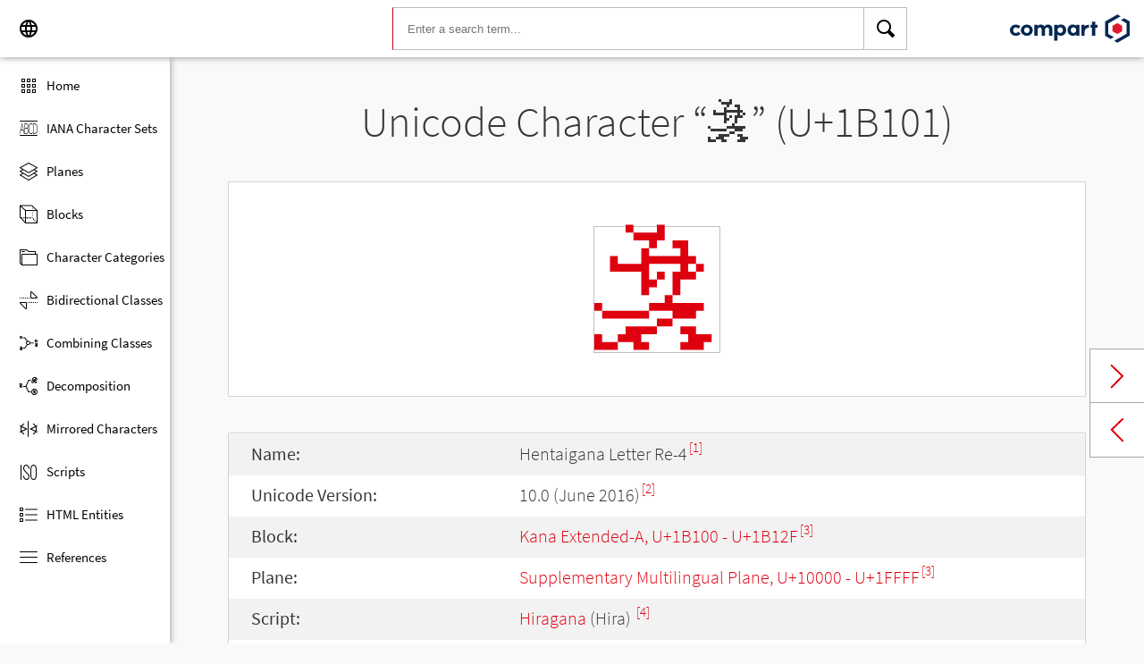

--- FILE ---
content_type: text/html; charset=UTF-8
request_url: https://www.compart.com/en/unicode/U+1B101
body_size: 5221
content:
<!DOCTYPE html><html lang="en" xml:space="default" xmlns:xsl="http://www.w3.org/1999/XSL/Transform" xmlns:xi="http://www.w3.org/2001/XInclude" xmlns="http://www.w3.org/1999/xhtml" xmlns:dff="http://www.compart.com/ns/dff" xmlns:cp="http://www.compart.com/ns/mffauxiliary/xpp"><head><meta charset="utf-8"><meta content="U+1B101 is the unicode hex value of the character Hentaigana Letter Re-4. Char U+1B101, Encodings, HTML Entitys:&amp;#110849;,&amp;#x1B101;, UTF-8 (hex), UTF-16 (hex), UTF-32 (hex)" name="description"><meta content="U+1B101 is the unicode hex value of the character Hentaigana Letter Re-4. Char U+1B101, Encodings, HTML Entitys:&amp;#110849;,&amp;#x1B101;, UTF-8 (hex), UTF-16 (hex), UTF-32 (hex)" name="description-unicode"><meta content="Find all Unicode Characters from Hieroglyphs to Dingbats – Unicode Compart" property="og:title"><meta content="U+1B101 is the unicode hex value of the character Hentaigana Letter Re-4. Char U+1B101, Encodings, HTML Entitys:&amp;#110849;,&amp;#x1B101;, UTF-8 (hex), UTF-16 (hex), UTF-32 (hex)" property="og:description"><meta content="U+1B101 is the unicode hex value of the character Hentaigana Letter Re-4. Char U+1B101, Encodings, HTML Entitys:&amp;#110849;,&amp;#x1B101;, UTF-8 (hex), UTF-16 (hex), UTF-32 (hex)" property="og:description-unicode"><meta content="Find all Unicode Characters from Hieroglyphs to Dingbats – Unicode Compart" name="twitter:title"><meta content="U+1B101 is the unicode hex value of the character Hentaigana Letter Re-4. Char U+1B101, Encodings, HTML Entitys:&amp;#110849;,&amp;#x1B101;, UTF-8 (hex), UTF-16 (hex), UTF-32 (hex)" name="twitter:description-unicode"><meta property="og:site_name" content="https://www.compart.com/en/unicode/U+1B101"><meta property="og:url" content="https://www.compart.com/en/unicode/U+1B101"><link rel="alternate" hreflang="x-default" href="https://www.compart.com/en/unicode/U+1B101"><link rel="alternate" hreflang="en" href="https://www.compart.com/en/unicode/U+1B101"><link rel="alternate" hreflang="fr" href="https://www.compart.com/fr/unicode/U+1B101"><link rel="alternate" hreflang="de" href="https://www.compart.com/de/unicode/U+1B101"><meta name="viewport" content="width=device-width,initial-scale=1"><link rel="manifest" href="/en/unicode/lib/manifest-en.json"><meta http-equiv="X-UA-Compatible" content="IE=edge"><meta itemprop="name" content="Unicode"><meta name="application-name" content="Unicode"><meta name="apple-mobile-web-app-title" content="Unicode"><meta name="mobile-web-app-capable" content="yes"><meta property="og:title" content="Unicode"><meta name="msapplication-TileColor" content="#da532c"><meta name="theme-color" content="#f9f9fa"><meta name="author" content="Compart AG"><meta property="og:image" content="/en/unicode/images/icon/icon-compart.svg"><meta name="twitter:image" content="#"><meta name="msapplication-TileImage" content="/en/unicode/images/icon/icon-compart.svg"><link rel="apple-touch-icon" href="/en/unicode/images/icon/icon-compart.svg"><link rel="shortcut icon" href="/en/unicode/images/icon/icon-compart.svg"><link rel="shortcut icon" type="image/svg" href="/en/unicode/images/icon/icon-compart.svg" sizes="32x32"><link rel="shortcut icon" type="image/svg" href="/en/unicode/images/icon/icon-compart.svg" sizes="96x96"><link rel="shortcut icon" href="/en/unicode/images/icon/favicon.ico" type="image/x-icon"><script>"serviceWorker"in navigator&&navigator.serviceWorker.register("/en/unicode/service-worker.js")</script><style>abbr,address,article,aside,audio,b,blockquote,body,canvas,caption,cite,code,dd,del,details,dfn,div,dl,dt,em,fieldset,figcaption,figure,footer,form,h1,h2,h3,h4,h5,h6,header,html,i,iframe,img,ins,kbd,label,legend,li,mark,menu,nav,object,ol,p,pre,q,samp,section,small,span,strong,sub,summary,sup,table,tbody,td,tfoot,th,thead,time,tr,ul,var,video{margin:0;padding:0;border:0;outline:0;font-size:100%;vertical-align:baseline;background:0 0}body{margin:0;line-height:1.7;font-size:18px;font-family:'Source Sans Pro',Roboto,"San Francisco","Segoe UI",sans-serif;color:#373637;font-weight:300;background-color:#f9f9fa;transition:opacity .2s;height:calc(100% - var(--header-height) + 3px)}.h1,h1{font-size:30px;padding:.9em 0 0 0;margin-bottom:1em;text-align:center;font-weight:300;line-height:1.2}.h2,h2{font-size:20px;margin:1em 0 .4em;line-height:1.3em;font-weight:200}</style><link rel="stylesheet" href="/en/unicode/style/unicode.css"><link rel="stylesheet" href="/en/unicode/style/compart-icon-font.css" media="none" onload='"all"!=media&&(media="all")'><noscript><link rel="stylesheet" href="/en/unicode/style/compart-icon-font.css"></noscript><script async="true" src="/en/unicode/lib/charRelations.js"></script><title xml:space="preserve">“𛄁” U+1B101 Hentaigana Letter Re-4 Unicode Character</title></head><body><style>.disabled{pointer-events:none;cursor:default}</style><script async="true" src="/en/unicode/lib/navbar.js"></script><style>html{--sidenav-width:190px;--sidenav-display:none;--header-height:64px}.header{height:64px;height:var(--header-height);width:100%;background-color:#fff;-webkit-box-shadow:0 0 8px 0 rgba(140,140,140,1);-moz-box-shadow:0 0 8px 0 rgba(140,140,140,1);box-shadow:0 0 8px 0 rgba(140,140,140,1);transition:all .3s cubic-bezier(.25,.8,.25,1);display:flex;justify-content:space-between;position:fixed;top:0;z-index:100}.header .item{width:104px;display:flex}.header .navicon .menu{margin-left:8px;position:relative;left:0;display:none}#head-langpicker{margin-left:8px}.header .mobile-search-button button,.header .navicon button{margin-top:8px;outline:0;text-decoration:none;background-color:#fff;cursor:pointer;border:0;width:48px;width:calc(var(--header-height) - 16px);height:48px;height:calc(var(--header-height) - 16px)}.header .mobile-search-button button{position:absolute;right:8px}.header .navicon button:hover{background-color:#eee}.header .navicon button:active{background-color:#e0e0e0}.header .icons{font-size:24px}.header .search{width:45%;margin:8px;margin-right:0;margin-left:var(--sidenav-width)}.header .search form{height:100%;width:100%}.header .search form input{border:1px solid #bcbcbc;border-right:1px solid var(--search-hover);border-left:1px solid #c00;height:100%;width:calc(100% - 48px);width:calc(100% - var(--header-height) + 16px);padding-left:16px;--search-hover:#BCBCBC}.header .search form input:focus{outline:0;border:1px solid #0399f7}.header .search button{outline:0;height:100%;width:48px;width:calc(var(--header-height) - 16px);float:right;text-align:center;text-decoration:none;background-color:#fff;border:1px solid #bcbcbc;border-left:0}.header .search button:hover{cursor:pointer;border:1px solid #0399f7;--search-hover:#0399F7;border-left:0}.header .search button:hover+input{border-right:1px solid #0399f7}.header .search i{display:inline}.header .logo{margin:8px;display:flex;justify-content:flex-end}.header .logo img{padding:8px;padding:calc(var(--header-height)/ 2 - 24px);max-height:32px}.header .mobile-search-button{display:none}.sidenav{height:calc(100% - 64px);height:calc(100% - var(--header-height));width:var(--sidenav-width);display:block;position:fixed;z-index:99;top:0;left:0;background-color:#fff;overflow-x:hidden;margin-top:64px;margin-top:var(--header-height);-webkit-box-shadow:0 0 8px 0 rgba(140,140,140,1);-moz-box-shadow:0 0 8px 0 rgba(140,140,140,1);box-shadow:0 0 8px 0 rgba(140,140,140,1)}.sidenav.invisible{display:block}.sidenav ul{list-style-type:none;padding-top:8px}.sidenav .navi-list{min-height:calc(100% - 64px)}.sidenav li{display:block;height:48px;text-decoration:none;width:100%;display:flex;align-items:center;font-size:15px;font-weight:400;margin:0}.sidenav li a{width:100%;height:100%;color:#000;display:flex;align-items:center;line-height:1.1}.sidenav li a.current-item{border-left:4px solid #0399f7}.sidenav li a.current-item i{margin-left:16px;margin-left:calc(var(--header-height)/ 2 - 16px)}.sidenav li a:hover{color:#0399f7}.sidenav li:hover{background-color:#eee;cursor:pointer}.sidenav li a i{margin-left:20px;margin-left:calc(var(--header-height)/ 2 - 12px);margin-right:8px;width:24px;height:24px;font-size:24px}#app-install{display:none}.sidenav .navi-install-app{width:100%}.langpicker-wrapper{min-width:200px;background-color:#f9f9fa;position:fixed;z-index:200;left:0;top:0;width:100%;height:100%;overflow:auto;background-color:#000;background-color:rgba(0,0,0,.4)}.langpicker{position:relative;background-color:#fefefe;margin:15% auto;border:1px solid #888;width:200px}.langpicker ul{width:100%;margin-top:16px;margin-bottom:16px}.langpicker li a{cursor:pointer;width:calc(100% - 16px);display:block;padding-left:16px}.langpicker li a:hover{background-color:#eee}.langpicker .close{position:absolute;top:0;right:16px;color:#aaa;float:right;font-size:28px;font-weight:700}.langpicker .close:focus,.langpicker .close:hover{color:#000;text-decoration:none;cursor:pointer}.body{margin-left:190px;margin-left:var(--sidenav-width);margin-top:64px;margin-top:var(--header-height)}.nav-dark{position:fixed;display:none;width:100%;width:calc(var(--sidenav-width) * 100);max-width:100%;height:100%;background:rgba(0,0,0,.3);background:#00000030;z-index:49}@media screen and (max-width:1200px){.body{margin-left:0}#head-langpicker{margin-left:0}.header .navicon .menu{display:block}.sidenav.invisible{display:none}.header .search{margin-left:0}.nav-dark{display:block}.nav-dark.invisible{display:none}}@media screen and (max-width:768px){html{--header-height:56px}}@media screen and (max-width:480px){html{--sidenav-width:100%}.body{margin-left:0}.header .navicon{width:90px}.header.mobile-search-visible .navicon{width:54px}.header .search{display:none}.header .mobile-search-button{display:block;position:relative;width:90px}.header.mobile-search-visible .mobile-search-button{width:54px}.header .logo{width:60%;justify-content:center}.sidenav li{font-size:20px}#head-langpicker.mobile-search-visible,#head-logo.mobile-search-visible{display:none}#head-search.mobile-search-visible{display:block;flex-grow:1}#head-search-button-icon.mobile-search-visible:before{content:"\e92b"}#head-search-button-icon.mobile-search-visible{font-size:30px}}</style><header class="header" id="header"><div class="item navicon"><button onclick="toggleNavbar()" aria-label="Menu" class="menu" id="head-menu"><i class="wui-icon-menu icons"></i></button><button onclick="toggleLangpicker()" aria-label="Language" id="head-langpicker"><i class="wui-icon-application-ui-language icons"></i></button></div><div class="item search" id="head-search"><form method="get" accept-charset="UTF8" data-language="de" action="/en/unicode/search"><button type="submit" aria-label="Search"><i class="wui-icon-search icons"></i></button><input type="search" autocomplete="off" class="text input-search-keywords" name="q" placeholder="Enter a search term..." value=""></form></div><div class="item logo" id="head-logo"><a href="https://www.compart.com/en/unicode" id="head-logo-href"><img src="/en/unicode/images/icon/compart-text-logo.svg" alt="Compart Logo" itemprop="thumbnail"></a></div><div class="item mobile-search-button"><button onclick="toggleMobileSearch(!0)" aria-label="Search"><i class="wui-icon-search icons" id="head-search-button-icon"></i></button></div></header><div class="sidenav invisible" id="sidenav"><ul class="navi-list"><li><a href="/en/unicode/" id="navi-main"><i class="wui-icon-unicode-overview"></i><span>Home</span></a></li><li><a href="/en/unicode/charsets" id="navi-charsets"><i class="wui-icon-unicode-character-sets"></i><span>IANA Character Sets</span></a></li><li><a href="/en/unicode/plane" id="navi-plane"><i class="wui-icon-unicode-planes"></i><span>Planes</span></a></li><li><a href="/en/unicode/block" id="navi-block"><i class="wui-icon-unicode-blocks"></i><span>Blocks</span></a></li><li><a href="/en/unicode/category" id="navi-category"><i class="wui-icon-unicode-character-categories"></i><span>Character Categories</span></a></li><li><a href="/en/unicode/bidiclass" id="navi-bidiclass"><i class="wui-icon-unicode-bidirectional-classes"></i><span>Bidirectional Classes</span></a></li><li><a href="/en/unicode/combining" id="navi-combining"><i class="wui-icon-unicode-combining-classes"></i><span>Combining Classes</span></a></li><li><a href="/en/unicode/decomposition" id="navi-decomposition"><i class="wui-icon-unicode-decomposition-mappings"></i><span>Decomposition</span></a></li><li><a href="/en/unicode/mirrored" id="navi-mirrored"><i class="wui-icon-unicode-mirrored-characters"></i><span>Mirrored Characters</span></a></li><li><a href="/en/unicode/scripts" id="navi-scripts"><i class="wui-icon-unicode-scripts"></i><span>Scripts</span></a></li><li><a href="/en/unicode/html" id="navi-html"><i class="wui-icon-unicode-html-entities"></i><span>HTML Entities</span></a></li><li><a href="/en/unicode/references" id="navi-references"><i class="wui-icon-unicode-reference-list"></i><span>References</span></a></li></ul><ul class="navi-install-app" id="app-install"><li><a onclick="installApp()"><i class="wui-icon-download"></i><span> Install App</span></a></li></ul></div><div class="nav-dark invisible" id="nav-dark" onclick="toggleNavbar()"></div><div class="langpicker-wrapper" id="langpicker-wrapper" onclick="toggleLangpicker()" style="display:none"><div class="langpicker" id="langpicker"><span class="close" onclick="toggleLangpicker()">×</span><ul><li><a onclick='navigateLang("de")'>Deutsch</a></li><li><a onclick='navigateLang("en")'>English</a></li><li><a onclick='navigateLang("fr")'>Français</a></li></ul></div></div><div class="body"><div class="w1024"><div class="change-page next-page"><a data-keep-scroll="true" href="/en/unicode/U+1B102" onclick="charNext()">Next char</a></div><div class="change-page prev-page"><a data-keep-scroll="true" href="/en/unicode/U+1B100" onclick="charPrev()">Previous char</a></div><h1 class="navigable-headline" id="gen-h1-1-00000001">Unicode Character “<span class="code char">𛄁</span>” (U+1B101)</h1><div class="letter card"><span class="box">𛄁</span></div><div class="card"><div class="list-box" data-keep-scroll=""><table class="data-table"><tbody><tr><td class="label first-column">Name:</td><td class="second-column">Hentaigana Letter Re-4<sup><a href="#UNC_DB">[1]</a></sup></td></tr><tr><td class="label first-column">Unicode Version:</td><td class="second-column">10.0 (June 2016)<sup><a href="#UNC_VERSION">[2]</a></sup></td></tr><tr><td class="label first-column">Block:</td><td class="second-column"><a href="/en/unicode/block/U+1B100">Kana Extended-A, U+1B100 - U+1B12F</a><sup><a href="#UNC_BLOCKS">[3]</a></sup></td></tr><tr><td class="label first-column">Plane:</td><td class="second-column"><a href="/en/unicode/plane/U+10000">Supplementary Multilingual Plane, U+10000 - U+1FFFF</a><sup><a href="#UNC_BLOCKS">[3]</a></sup></td></tr><tr><td class="label first-column">Script:</td><td class="second-column"><a href="/en/unicode/scripts/Hira">Hiragana</a> (Hira) <sup><a href="#UNC_SCRIPTS">[4]</a></sup></td></tr><tr><td class="label first-column">Category:</td><td class="second-column"><a href="/en/unicode/category/Lo">Other Letter</a> (Lo) <sup><a href="#UNC_DB">[1]</a></sup></td></tr><tr><td class="label first-column">Bidirectional Class:</td><td class="second-column"><a href="/en/unicode/bidiclass/L">Left To Right</a> (L) <sup><a href="#UNC_DB">[1]</a></sup></td></tr><tr><td class="label first-column">Combining Class:</td><td class="second-column"><a href="/en/unicode/combining/0">Not Reordered</a> (0) <sup><a href="#UNC_DB">[1]</a></sup></td></tr><tr><td class="label first-column">Character is Mirrored:</td><td class="second-column">No <sup><a href="#UNC_DB">[1]</a></sup></td></tr><tr><td class="label first-column">HTML Entity:</td><td class="second-column"><ul><li><code>&amp;#110849;</code></li><li><code>&amp;#x1B101;</code></li></ul></td></tr><tr><td class="label first-column">UTF-8 Encoding:</td><td class="second-column"><code>0xF0 0x9B 0x84 0x81</code></td></tr><tr><td class="label first-column">UTF-16 Encoding:</td><td class="second-column"><code>0xD82C 0xDD01</code></td></tr><tr><td class="label first-column">UTF-32 Encoding:</td><td class="second-column"><code>0x0001B101</code></td></tr></tbody></table></div></div><h2 id="gen-h2-2-00000002">References</h2><div class="card references"><ol class="references"><li id="UNC_DB"><a href="ftp://ftp.unicode.org/Public/UNIDATA/UnicodeData.txt" class="txt" target="_blank" rel="noopener">Unicode Database - UnicodeData</a></li><li id="UNC_VERSION"><a href="http://www.unicode.org/Public/UCD/latest/ucd/DerivedAge.txt" class="txt" target="_blank" rel="noopener">Unicode Database - Derived Age</a></li><li id="UNC_BLOCKS"><a href="ftp://ftp.unicode.org/Public/UNIDATA/Blocks.txt" class="txt" target="_blank" rel="noopener">Unicode Database - Blocks</a></li><li id="UNC_SCRIPTS"><a href="ftp://ftp.unicode.org/Public/UNIDATA/Scripts.txt" class="txt" target="_blank" rel="noopener">Unicode Database - Scripts</a></li></ol></div></div></div><div style="height:16px"></div><style>.footer{width:100%;display:block;clear:both}.footer .inside{overflow:hidden}.footer .mod_customnav{clear:both;text-align:center;margin-bottom:0}.footer .mod_customnav li{font-size:16px;display:inline-block;font-weight:400;color:#b1d0ee}.footer .mod_customnav li>a:after,.footer .mod_customnav li>span:after{content:'|';color:#b1d0ee;padding-left:8px;padding-right:8px;display:inline-block}.footer .mod_customnav li.last>a:after,.footer .mod_customnav li.last>span:after{content:none}.footer .mod_customnav span{color:inherit}.footer .mod_customnav a{color:inherit}.footer .mod_customnav a:hover{color:#0399f7}@media screen and (min-width:768px){.footer .mod_customnav{text-align:right;margin-bottom:0;float:right;margin-right:30px;clear:none}.footer .mod_customnav li{line-height:60px}}@media screen and (min-width:1200px){.footer .mod_customnav li{font-size:18px}}.footer li:before{content:none}.footer ul{margin:0;overflow:hidden}.footer ul li{margin-bottom:0}.foot-bar{border-top:1px solid #485f76;background:#35495d;overflow:hidden;clear:both}.social-media{width:201px;margin-left:auto;margin-right:auto;text-align:center;padding-bottom:30px;padding-top:30px;overflow:hidden}.social-media li{display:inline-block;float:left;margin-left:2.5px;margin-right:2.5px;border:1px solid #485f76}@media screen and (min-width:768px){.social-media{padding-bottom:0;padding-top:0;text-align:left;float:left}.social-media li{margin-left:0;margin-right:0;border:0;border-right:1px solid #485f76}}.twitter a{display:block;width:60px;height:60px;text-indent:-9999px;overflow:hidden;background:url(https://www.compart.com/files/compart/code/css/../images/twitter-icon.svg);background-repeat:no-repeat;background-position:center center}.xing a{display:block;width:60px;height:60px;text-indent:-9999px;overflow:hidden;background:url(https://www.compart.com/files/compart/code/css/../images/xing-icon.svg);background-repeat:no-repeat;background-position:center center}.facebook a{display:block;width:60px;height:60px;text-indent:-9999px;overflow:hidden;background:url(https://www.compart.com/files/compart/code/css/../images/facebook-icon.svg);background-repeat:no-repeat;background-position:center center}.linkedin a{display:block;width:60px;height:60px;text-indent:-9999px;overflow:hidden;background:url(https://www.compart.com/files/compart/code/css/../images/linkedin-icon.svg);background-repeat:no-repeat;background-position:center center}.social-media{width:auto}.social-media li{float:none;vertical-align:top}@media screen and (min-width:768px){.social-media{margin-right:15px}}.copyright{line-height:60px;color:#b1d0ee;text-align:center;margin-bottom:15px;font-size:16px;font-weight:400}@media screen and (min-width:1024px){.copyright{text-align:left;margin-bottom:0}}@media screen and (min-width:1200px){.copyright{font-size:18px}}.invisible{display:none}.footer ul{padding:0}.footer p{margin:0}</style><footer class="footer"><div class="inside"><div class="foot-bar"><div class="social-media"><ul><li class="twitter"><a href="https://twitter.com/compart_mktg" target="blank">Twitter</a></li><li class="facebook"><a href="https://de-de.facebook.com/compart" target="blank">facebook</a></li><li class="linkedin"><a href="https://www.linkedin.com/company/compartag" target="blank">Linkedin</a></li></ul></div><nav class="mod_customnav block"><a href="compart-api/partials/footer/en#skipNavigation28" class="invisible">Skip navigation</a><ul class="level_1"><li class="first"><a href="/en/contact" title="Contact" class="first">Contact</a></li><li><a href="/en/data-protection" title="Data protection | privacy statement">Data protection</a></li><li class="last"><a href="/en/imprint" title="Imprint" class="last">Imprint</a></li></ul><a id="skipNavigation28" class="invisible"> </a></nav><p class="copyright">© 2021 Compart AG</p></div></div></footer></body></html>

--- FILE ---
content_type: image/svg+xml
request_url: https://www.compart.com/files/compart/code/images/twitter-icon.svg
body_size: 2000
content:
<?xml version="1.0" encoding="UTF-8" standalone="no"?>
<svg width="30px" height="26px" viewBox="0 0 30 26" version="1.1" xmlns="http://www.w3.org/2000/svg" xmlns:xlink="http://www.w3.org/1999/xlink" xmlns:sketch="http://www.bohemiancoding.com/sketch/ns">
    <!-- Generator: Sketch 3.3.2 (12043) - http://www.bohemiancoding.com/sketch -->
    <title>TwitterLogo_#55acee</title>
    <desc>Created with Sketch.</desc>
    <defs></defs>
    <g id="Page-1" stroke="none" stroke-width="1" fill="none" fill-rule="evenodd" sketch:type="MSPage">
        <g id="TwitterLogo_#55acee" sketch:type="MSLayerGroup" fill="#809EBC">
            <path d="M30,3.70809678 C28.8961923,4.19761725 27.7099748,4.52846329 26.4649402,4.67726171 C27.7357621,3.91549281 28.7116208,2.70930385 29.171184,1.27212619 C27.9820037,1.97738242 26.6647646,2.48961769 25.2628114,2.76570679 C24.1400198,1.56950357 22.5404367,0.822 20.7702184,0.822 C17.3710084,0.822 14.6151651,3.57773357 14.6151651,6.97672402 C14.6151651,7.45911182 14.6697026,7.92888028 14.7746077,8.37933567 C9.65927795,8.12266937 5.12410842,5.67232371 2.08844508,1.94863228 C1.55865247,2.85766334 1.25513003,3.91494415 1.25513003,5.04289323 C1.25513003,7.17819445 2.34181938,9.06209657 3.99330627,10.1657946 C2.98430813,10.1338622 2.03533414,9.85700494 1.20542083,9.39601514 C1.20498189,9.42169275 1.20498189,9.44748008 1.20498189,9.47337715 C1.20498189,12.4554906 3.32656644,14.9431456 6.14221442,15.5084918 C5.62569955,15.64917 5.08197081,15.7243373 4.520575,15.7243373 C4.12399868,15.7243373 3.7383957,15.6858209 3.36266872,15.6139456 C4.14583562,18.0592435 6.41885219,19.8386795 9.11214748,19.8883887 C7.00570613,21.5391074 4.35180511,22.5230864 1.4682322,22.5230864 C0.97146933,22.5230864 0.481509931,22.494007 0,22.4371651 C2.72380116,24.1834616 5.95906946,25.2023358 9.43487326,25.2023358 C20.7558433,25.2023358 26.9465599,15.8237557 26.9465599,7.69042972 C26.9465599,7.42355821 26.9406343,7.15811324 26.9287831,6.89420454 C28.1312411,6.02643323 29.1748052,4.94237748 30,3.70809678" id="Fill-1" sketch:type="MSShapeGroup"></path>
        </g>
    </g>
</svg>